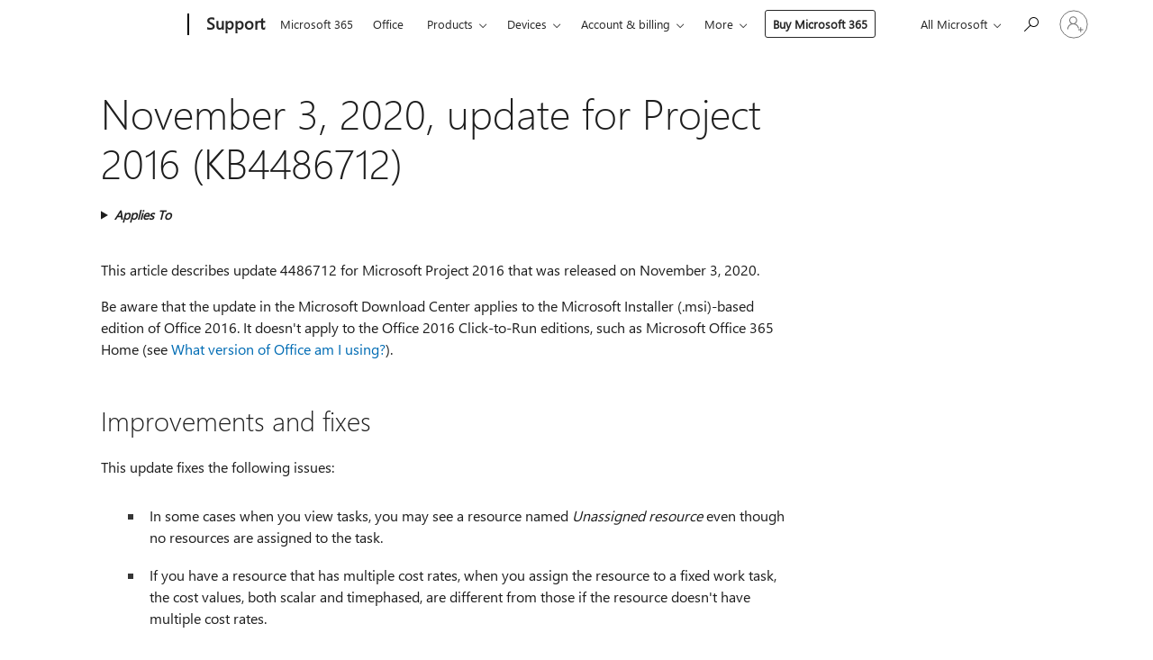

--- FILE ---
content_type: text/html; charset=utf-8
request_url: https://login.microsoftonline.com/common/oauth2/v2.0/authorize?client_id=ee272b19-4411-433f-8f28-5c13cb6fd407&redirect_uri=https%3A%2F%2Fsupport.microsoft.com%2Fsignin-oidc&response_type=code%20id_token&scope=openid%20profile%20offline_access&response_mode=form_post&nonce=639044729239853574.YTNjYTc4YWYtZDIxOS00YmYzLTliNDQtNGY0MWQ4YTc0YmRjNmM3MjMxZDUtZjBlOS00ZDNkLTg5NDgtODI5MGI3ZGFiYWY4&prompt=none&nopa=2&state=CfDJ8MF9taR5d3RHoynoKQkxN0A0vceQn__IpTYnr48rUVFg7IkqCSLWLc5quy9UHG_OZtDtvoFLmAmADY5QoIvLX-LdOcDxqk0qJ8-dndnte-ytBDQaI-l0dIAMf0-VOeh8gfR7aTf3SGbgTRZfs07_-Tc0MTfo3Lg3vqzhSF-L26wqSQ62mK3LzNcEwkiubNohH9j5M7AToAWd5_5Z0jMSQ7UWO_B7fr3ChFNjiqUzE7jEK__za5EDqNy2pN69oFvu35oHmLlg375VPnXHRJza5amO5rJvQKcyzU3Jl0iYzFHQaIFAYRE2vxWs-0A37FdqSA77ChlQAkJCeHwQwYpVda25rbPLSPgviDIyMJ6oRmd6&x-client-SKU=ID_NET6_0&x-client-ver=8.12.1.0&sso_reload=true
body_size: 10016
content:


<!-- Copyright (C) Microsoft Corporation. All rights reserved. -->
<!DOCTYPE html>
<html>
<head>
    <title>Redirecting</title>
    <meta http-equiv="Content-Type" content="text/html; charset=UTF-8">
    <meta http-equiv="X-UA-Compatible" content="IE=edge">
    <meta name="viewport" content="width=device-width, initial-scale=1.0, maximum-scale=2.0, user-scalable=yes">
    <meta http-equiv="Pragma" content="no-cache">
    <meta http-equiv="Expires" content="-1">
    <meta name="PageID" content="FetchSessions" />
    <meta name="SiteID" content="" />
    <meta name="ReqLC" content="1033" />
    <meta name="LocLC" content="en-US" />

    
<meta name="robots" content="none" />

<script type="text/javascript" nonce='Z_iSQa-7I7p5y5A3bkmemw'>//<![CDATA[
$Config={"urlGetCredentialType":"https://login.microsoftonline.com/common/GetCredentialType?mkt=en-US","urlGoToAADError":"https://login.live.com/oauth20_authorize.srf?client_id=ee272b19-4411-433f-8f28-5c13cb6fd407\u0026scope=openid+profile+offline_access\u0026redirect_uri=https%3a%2f%2fsupport.microsoft.com%2fsignin-oidc\u0026response_type=code+id_token\u0026state=[base64]\u0026response_mode=form_post\u0026nonce=639044729239853574.YTNjYTc4YWYtZDIxOS00YmYzLTliNDQtNGY0MWQ4YTc0YmRjNmM3MjMxZDUtZjBlOS00ZDNkLTg5NDgtODI5MGI3ZGFiYWY4\u0026prompt=none\u0026x-client-SKU=ID_NET6_0\u0026x-client-Ver=8.12.1.0\u0026uaid=41416da44300480ebdbb6dfeb6e89389\u0026msproxy=1\u0026issuer=mso\u0026tenant=common\u0026ui_locales=en-US\u0026epctrc=QRloZ8BvHmCMzyTN%2beuzpw00CSp%2b%2bNEG3%2b%2fNj0xwk3U%3d3%3a1%3aCANARY%3aXLxP76PtKPGdsHBo15x%2bimkffFrSaqH%2fZkbTTrn1UcM%3d\u0026epct=[base64]\u0026jshs=0\u0026nopa=2","urlAppError":"https://support.microsoft.com/signin-oidc","oAppRedirectErrorPostParams":{"error":"interaction_required","error_description":"Session information is not sufficient for single-sign-on.","state":"[base64]"},"iMaxStackForKnockoutAsyncComponents":10000,"fShowButtons":true,"urlCdn":"https://aadcdn.msftauth.net/shared/1.0/","urlDefaultFavicon":"https://aadcdn.msftauth.net/shared/1.0/content/images/favicon_a_eupayfgghqiai7k9sol6lg2.ico","urlPost":"/common/login","iPawnIcon":0,"sPOST_Username":"","fEnableNumberMatching":true,"sFT":"[base64]","sFTName":"flowToken","sCtx":"[base64]","fEnableOneDSClientTelemetry":true,"dynamicTenantBranding":null,"staticTenantBranding":null,"oAppCobranding":{},"iBackgroundImage":4,"arrSessions":[],"urlMsaStaticMeControl":"https://login.live.com/Me.htm?v=3","fApplicationInsightsEnabled":false,"iApplicationInsightsEnabledPercentage":0,"urlSetDebugMode":"https://login.microsoftonline.com/common/debugmode","fEnableCssAnimation":true,"fDisableAnimationIfAnimationEndUnsupported":true,"fSsoFeasible":true,"fAllowGrayOutLightBox":true,"fProvideV2SsoImprovements":true,"fUseMsaSessionState":true,"fIsRemoteNGCSupported":true,"urlLogin":"https://login.microsoftonline.com/common/reprocess?ctx=[base64]","urlDssoStatus":"https://login.microsoftonline.com/common/instrumentation/dssostatus","iSessionPullType":3,"fUseSameSite":true,"iAllowedIdentities":2,"isGlobalTenant":true,"uiflavor":1001,"fShouldPlatformKeyBeSuppressed":true,"fLoadStringCustomizationPromises":true,"fUseAlternateTextForSwitchToCredPickerLink":true,"fOfflineAccountVisible":false,"fEnableUserStateFix":true,"fShowAccessPassPeek":true,"fUpdateSessionPollingLogic":true,"fEnableShowPickerCredObservable":true,"fFetchSessionsSkipDsso":true,"fIsCiamUserFlowUxNewLogicEnabled":true,"fUseNonMicrosoftDefaultBrandingForCiam":true,"sCompanyDisplayName":"Microsoft Services","fRemoveCustomCss":true,"fFixUICrashForApiRequestHandler":true,"fShowUpdatedKoreanPrivacyFooter":true,"fUsePostCssHotfix":true,"fFixUserFlowBranding":true,"fEnablePasskeyNullFix":true,"fEnableRefreshCookiesFix":true,"fEnableWebNativeBridgeInterstitialUx":true,"fEnableWindowParentingFix":true,"fEnableNativeBridgeErrors":true,"urlAcmaServerPath":"https://login.microsoftonline.com","sTenantId":"common","sMkt":"en-US","fIsDesktop":true,"fUpdateConfigInit":true,"fLogDisallowedCssProperties":true,"fDisallowExternalFonts":true,"scid":1013,"hpgact":1800,"hpgid":7,"apiCanary":"[base64]","canary":"QRloZ8BvHmCMzyTN+euzpw00CSp++NEG3+/Nj0xwk3U=3:1:CANARY:XLxP76PtKPGdsHBo15x+imkffFrSaqH/ZkbTTrn1UcM=","sCanaryTokenName":"canary","fSkipRenderingNewCanaryToken":false,"fEnableNewCsrfProtection":true,"correlationId":"41416da4-4300-480e-bdbb-6dfeb6e89389","sessionId":"89f9b154-342e-4870-9636-d012bd80c100","sRingId":"R4","locale":{"mkt":"en-US","lcid":1033},"slMaxRetry":2,"slReportFailure":true,"strings":{"desktopsso":{"authenticatingmessage":"Trying to sign you in"}},"enums":{"ClientMetricsModes":{"None":0,"SubmitOnPost":1,"SubmitOnRedirect":2,"InstrumentPlt":4}},"urls":{"instr":{"pageload":"https://login.microsoftonline.com/common/instrumentation/reportpageload","dssostatus":"https://login.microsoftonline.com/common/instrumentation/dssostatus"}},"browser":{"ltr":1,"Chrome":1,"_Mac":1,"_M131":1,"_D0":1,"Full":1,"RE_WebKit":1,"b":{"name":"Chrome","major":131,"minor":0},"os":{"name":"OSX","version":"10.15.7"},"V":"131.0"},"watson":{"url":"/common/handlers/watson","bundle":"https://aadcdn.msftauth.net/ests/2.1/content/cdnbundles/watson.min_q5ptmu8aniymd4ftuqdkda2.js","sbundle":"https://aadcdn.msftauth.net/ests/2.1/content/cdnbundles/watsonsupportwithjquery.3.5.min_dc940oomzau4rsu8qesnvg2.js","fbundle":"https://aadcdn.msftauth.net/ests/2.1/content/cdnbundles/frameworksupport.min_oadrnc13magb009k4d20lg2.js","resetErrorPeriod":5,"maxCorsErrors":-1,"maxInjectErrors":5,"maxErrors":10,"maxTotalErrors":3,"expSrcs":["https://login.microsoftonline.com","https://aadcdn.msauth.net/","https://aadcdn.msftauth.net/",".login.microsoftonline.com"],"envErrorRedirect":true,"envErrorUrl":"/common/handlers/enverror"},"loader":{"cdnRoots":["https://aadcdn.msauth.net/","https://aadcdn.msftauth.net/"],"logByThrowing":true},"serverDetails":{"slc":"ProdSlices","dc":"NCUS","ri":"CH1XXXX","ver":{"v":[2,1,23173,3]},"rt":"2026-01-20T02:28:45","et":23},"clientEvents":{"enabled":true,"telemetryEnabled":true,"useOneDSEventApi":true,"flush":60000,"autoPost":true,"autoPostDelay":1000,"minEvents":1,"maxEvents":1,"pltDelay":500,"appInsightsConfig":{"instrumentationKey":"69adc3c768bd4dc08c19416121249fcc-66f1668a-797b-4249-95e3-6c6651768c28-7293","webAnalyticsConfiguration":{"autoCapture":{"jsError":true}}},"defaultEventName":"IDUX_ESTSClientTelemetryEvent_WebWatson","serviceID":3,"endpointUrl":""},"fApplyAsciiRegexOnInput":true,"country":"US","fBreakBrandingSigninString":true,"bsso":{"states":{"START":"start","INPROGRESS":"in-progress","END":"end","END_SSO":"end-sso","END_USERS":"end-users"},"nonce":"AwABEgEAAAADAOz_BQD0_7MWXT1dHNal4Iy1Ds6x_b4Rifw1TTJloYzw7zYrFpu186Z30SiytUYYrtJyc_p9ghzMpzBDn4UYrLZqb3TRyPYgAA","overallTimeoutMs":4000,"telemetry":{"type":"ChromeSsoTelemetry","nonce":"AwABDwEAAAADAOz_BQD0_0zt05PkzPtssBzRoxQvjew2WW5Y1agDp_d0btBbLiKv6IFqW4W5Zzb4lxLYMwdcGh9pZFv8elCSO2QzyEuIEGJFePUkzKqUmMJyx26_Y-hSIAA","reportStates":[]},"redirectEndStates":["end"],"cookieNames":{"aadSso":"AADSSO","winSso":"ESTSSSO","ssoTiles":"ESTSSSOTILES","ssoPulled":"SSOCOOKIEPULLED","userList":"ESTSUSERLIST"},"type":"chrome","reason":"Pull suppressed because it was already attempted and the current URL was reloaded."},"urlNoCookies":"https://login.microsoftonline.com/cookiesdisabled","fTrimChromeBssoUrl":true,"inlineMode":5,"fShowCopyDebugDetailsLink":true,"fTenantBrandingCdnAddEventHandlers":true,"fAddTryCatchForIFrameRedirects":true};
//]]></script> 
<script type="text/javascript" nonce='Z_iSQa-7I7p5y5A3bkmemw'>//<![CDATA[
!function(){var e=window,r=e.$Debug=e.$Debug||{},t=e.$Config||{};if(!r.appendLog){var n=[],o=0;r.appendLog=function(e){var r=t.maxDebugLog||25,i=(new Date).toUTCString()+":"+e;n.push(o+":"+i),n.length>r&&n.shift(),o++},r.getLogs=function(){return n}}}(),function(){function e(e,r){function t(i){var a=e[i];if(i<n-1){return void(o.r[a]?t(i+1):o.when(a,function(){t(i+1)}))}r(a)}var n=e.length;t(0)}function r(e,r,i){function a(){var e=!!s.method,o=e?s.method:i[0],a=s.extraArgs||[],u=n.$WebWatson;try{
var c=t(i,!e);if(a&&a.length>0){for(var d=a.length,l=0;l<d;l++){c.push(a[l])}}o.apply(r,c)}catch(e){return void(u&&u.submitFromException&&u.submitFromException(e))}}var s=o.r&&o.r[e];return r=r||this,s&&(s.skipTimeout?a():n.setTimeout(a,0)),s}function t(e,r){return Array.prototype.slice.call(e,r?1:0)}var n=window;n.$Do||(n.$Do={"q":[],"r":[],"removeItems":[],"lock":0,"o":[]});var o=n.$Do;o.when=function(t,n){function i(e){r(e,a,s)||o.q.push({"id":e,"c":a,"a":s})}var a=0,s=[],u=1;"function"==typeof n||(a=n,
u=2);for(var c=u;c<arguments.length;c++){s.push(arguments[c])}t instanceof Array?e(t,i):i(t)},o.register=function(e,t,n){if(!o.r[e]){o.o.push(e);var i={};if(t&&(i.method=t),n&&(i.skipTimeout=n),arguments&&arguments.length>3){i.extraArgs=[];for(var a=3;a<arguments.length;a++){i.extraArgs.push(arguments[a])}}o.r[e]=i,o.lock++;try{for(var s=0;s<o.q.length;s++){var u=o.q[s];u.id==e&&r(e,u.c,u.a)&&o.removeItems.push(u)}}catch(e){throw e}finally{if(0===--o.lock){for(var c=0;c<o.removeItems.length;c++){
for(var d=o.removeItems[c],l=0;l<o.q.length;l++){if(o.q[l]===d){o.q.splice(l,1);break}}}o.removeItems=[]}}}},o.unregister=function(e){o.r[e]&&delete o.r[e]}}(),function(e,r){function t(){if(!a){if(!r.body){return void setTimeout(t)}a=!0,e.$Do.register("doc.ready",0,!0)}}function n(){if(!s){if(!r.body){return void setTimeout(n)}t(),s=!0,e.$Do.register("doc.load",0,!0),i()}}function o(e){(r.addEventListener||"load"===e.type||"complete"===r.readyState)&&t()}function i(){
r.addEventListener?(r.removeEventListener("DOMContentLoaded",o,!1),e.removeEventListener("load",n,!1)):r.attachEvent&&(r.detachEvent("onreadystatechange",o),e.detachEvent("onload",n))}var a=!1,s=!1;if("complete"===r.readyState){return void setTimeout(n)}!function(){r.addEventListener?(r.addEventListener("DOMContentLoaded",o,!1),e.addEventListener("load",n,!1)):r.attachEvent&&(r.attachEvent("onreadystatechange",o),e.attachEvent("onload",n))}()}(window,document),function(){function e(){
return f.$Config||f.ServerData||{}}function r(e,r){var t=f.$Debug;t&&t.appendLog&&(r&&(e+=" '"+(r.src||r.href||"")+"'",e+=", id:"+(r.id||""),e+=", async:"+(r.async||""),e+=", defer:"+(r.defer||"")),t.appendLog(e))}function t(){var e=f.$B;if(void 0===d){if(e){d=e.IE}else{var r=f.navigator.userAgent;d=-1!==r.indexOf("MSIE ")||-1!==r.indexOf("Trident/")}}return d}function n(){var e=f.$B;if(void 0===l){if(e){l=e.RE_Edge}else{var r=f.navigator.userAgent;l=-1!==r.indexOf("Edge")}}return l}function o(e){
var r=e.indexOf("?"),t=r>-1?r:e.length,n=e.lastIndexOf(".",t);return e.substring(n,n+v.length).toLowerCase()===v}function i(){var r=e();return(r.loader||{}).slReportFailure||r.slReportFailure||!1}function a(){return(e().loader||{}).redirectToErrorPageOnLoadFailure||!1}function s(){return(e().loader||{}).logByThrowing||!1}function u(e){if(!t()&&!n()){return!1}var r=e.src||e.href||"";if(!r){return!0}if(o(r)){var i,a,s;try{i=e.sheet,a=i&&i.cssRules,s=!1}catch(e){s=!0}if(i&&!a&&s){return!0}
if(i&&a&&0===a.length){return!0}}return!1}function c(){function t(e){g.getElementsByTagName("head")[0].appendChild(e)}function n(e,r,t,n){var u=null;return u=o(e)?i(e):"script"===n.toLowerCase()?a(e):s(e,n),r&&(u.id=r),"function"==typeof u.setAttribute&&(u.setAttribute("crossorigin","anonymous"),t&&"string"==typeof t&&u.setAttribute("integrity",t)),u}function i(e){var r=g.createElement("link");return r.rel="stylesheet",r.type="text/css",r.href=e,r}function a(e){
var r=g.createElement("script"),t=g.querySelector("script[nonce]");if(r.type="text/javascript",r.src=e,r.defer=!1,r.async=!1,t){var n=t.nonce||t.getAttribute("nonce");r.setAttribute("nonce",n)}return r}function s(e,r){var t=g.createElement(r);return t.src=e,t}function d(e,r){if(e&&e.length>0&&r){for(var t=0;t<e.length;t++){if(-1!==r.indexOf(e[t])){return!0}}}return!1}function l(r){if(e().fTenantBrandingCdnAddEventHandlers){var t=d(E,r)?E:b;if(!(t&&t.length>1)){return r}for(var n=0;n<t.length;n++){
if(-1!==r.indexOf(t[n])){var o=t[n+1<t.length?n+1:0],i=r.substring(t[n].length);return"https://"!==t[n].substring(0,"https://".length)&&(o="https://"+o,i=i.substring("https://".length)),o+i}}return r}if(!(b&&b.length>1)){return r}for(var a=0;a<b.length;a++){if(0===r.indexOf(b[a])){return b[a+1<b.length?a+1:0]+r.substring(b[a].length)}}return r}function f(e,t,n,o){if(r("[$Loader]: "+(L.failMessage||"Failed"),o),w[e].retry<y){return w[e].retry++,h(e,t,n),void c._ReportFailure(w[e].retry,w[e].srcPath)}n&&n()}
function v(e,t,n,o){if(u(o)){return f(e,t,n,o)}r("[$Loader]: "+(L.successMessage||"Loaded"),o),h(e+1,t,n);var i=w[e].onSuccess;"function"==typeof i&&i(w[e].srcPath)}function h(e,o,i){if(e<w.length){var a=w[e];if(!a||!a.srcPath){return void h(e+1,o,i)}a.retry>0&&(a.srcPath=l(a.srcPath),a.origId||(a.origId=a.id),a.id=a.origId+"_Retry_"+a.retry);var s=n(a.srcPath,a.id,a.integrity,a.tagName);s.onload=function(){v(e,o,i,s)},s.onerror=function(){f(e,o,i,s)},s.onreadystatechange=function(){
"loaded"===s.readyState?setTimeout(function(){v(e,o,i,s)},500):"complete"===s.readyState&&v(e,o,i,s)},t(s),r("[$Loader]: Loading '"+(a.srcPath||"")+"', id:"+(a.id||""))}else{o&&o()}}var p=e(),y=p.slMaxRetry||2,m=p.loader||{},b=m.cdnRoots||[],E=m.tenantBrandingCdnRoots||[],L=this,w=[];L.retryOnError=!0,L.successMessage="Loaded",L.failMessage="Error",L.Add=function(e,r,t,n,o,i){e&&w.push({"srcPath":e,"id":r,"retry":n||0,"integrity":t,"tagName":o||"script","onSuccess":i})},L.AddForReload=function(e,r){
var t=e.src||e.href||"";L.Add(t,"AddForReload",e.integrity,1,e.tagName,r)},L.AddIf=function(e,r,t){e&&L.Add(r,t)},L.Load=function(e,r){h(0,e,r)}}var d,l,f=window,g=f.document,v=".css";c.On=function(e,r,t){if(!e){throw"The target element must be provided and cannot be null."}r?c.OnError(e,t):c.OnSuccess(e,t)},c.OnSuccess=function(e,t){if(!e){throw"The target element must be provided and cannot be null."}if(u(e)){return c.OnError(e,t)}var n=e.src||e.href||"",o=i(),s=a();r("[$Loader]: Loaded",e);var d=new c
;d.failMessage="Reload Failed",d.successMessage="Reload Success",d.Load(null,function(){if(o){throw"Unexpected state. ResourceLoader.Load() failed despite initial load success. ['"+n+"']"}s&&(document.location.href="/error.aspx?err=504")})},c.OnError=function(e,t){var n=e.src||e.href||"",o=i(),s=a();if(!e){throw"The target element must be provided and cannot be null."}r("[$Loader]: Failed",e);var u=new c;u.failMessage="Reload Failed",u.successMessage="Reload Success",u.AddForReload(e,t),
u.Load(null,function(){if(o){throw"Failed to load external resource ['"+n+"']"}s&&(document.location.href="/error.aspx?err=504")}),c._ReportFailure(0,n)},c._ReportFailure=function(e,r){if(s()&&!t()){throw"[Retry "+e+"] Failed to load external resource ['"+r+"'], reloading from fallback CDN endpoint"}},f.$Loader=c}(),function(){function e(){if(!E){var e=new h.$Loader;e.AddIf(!h.jQuery,y.sbundle,"WebWatson_DemandSupport"),y.sbundle=null,delete y.sbundle,e.AddIf(!h.$Api,y.fbundle,"WebWatson_DemandFramework"),
y.fbundle=null,delete y.fbundle,e.Add(y.bundle,"WebWatson_DemandLoaded"),e.Load(r,t),E=!0}}function r(){if(h.$WebWatson){if(h.$WebWatson.isProxy){return void t()}m.when("$WebWatson.full",function(){for(;b.length>0;){var e=b.shift();e&&h.$WebWatson[e.cmdName].apply(h.$WebWatson,e.args)}})}}function t(){if(!h.$WebWatson||h.$WebWatson.isProxy){if(!L&&JSON){try{var e=new XMLHttpRequest;e.open("POST",y.url),e.setRequestHeader("Accept","application/json"),
e.setRequestHeader("Content-Type","application/json; charset=UTF-8"),e.setRequestHeader("canary",p.apiCanary),e.setRequestHeader("client-request-id",p.correlationId),e.setRequestHeader("hpgid",p.hpgid||0),e.setRequestHeader("hpgact",p.hpgact||0);for(var r=-1,t=0;t<b.length;t++){if("submit"===b[t].cmdName){r=t;break}}var o=b[r]?b[r].args||[]:[],i={"sr":y.sr,"ec":"Failed to load external resource [Core Watson files]","wec":55,"idx":1,"pn":p.pgid||"","sc":p.scid||0,"hpg":p.hpgid||0,
"msg":"Failed to load external resource [Core Watson files]","url":o[1]||"","ln":0,"ad":0,"an":!1,"cs":"","sd":p.serverDetails,"ls":null,"diag":v(y)};e.send(JSON.stringify(i))}catch(e){}L=!0}y.loadErrorUrl&&window.location.assign(y.loadErrorUrl)}n()}function n(){b=[],h.$WebWatson=null}function o(r){return function(){var t=arguments;b.push({"cmdName":r,"args":t}),e()}}function i(){var e=["foundException","resetException","submit"],r=this;r.isProxy=!0;for(var t=e.length,n=0;n<t;n++){var i=e[n];i&&(r[i]=o(i))}
}function a(e,r,t,n,o,i,a){var s=h.event;return i||(i=l(o||s,a?a+2:2)),h.$Debug&&h.$Debug.appendLog&&h.$Debug.appendLog("[WebWatson]:"+(e||"")+" in "+(r||"")+" @ "+(t||"??")),$.submit(e,r,t,n,o||s,i,a)}function s(e,r){return{"signature":e,"args":r,"toString":function(){return this.signature}}}function u(e){for(var r=[],t=e.split("\n"),n=0;n<t.length;n++){r.push(s(t[n],[]))}return r}function c(e){for(var r=[],t=e.split("\n"),n=0;n<t.length;n++){var o=s(t[n],[]);t[n+1]&&(o.signature+="@"+t[n+1],n++),r.push(o)
}return r}function d(e){if(!e){return null}try{if(e.stack){return u(e.stack)}if(e.error){if(e.error.stack){return u(e.error.stack)}}else if(window.opera&&e.message){return c(e.message)}}catch(e){}return null}function l(e,r){var t=[];try{for(var n=arguments.callee;r>0;){n=n?n.caller:n,r--}for(var o=0;n&&o<w;){var i="InvalidMethod()";try{i=n.toString()}catch(e){}var a=[],u=n.args||n.arguments;if(u){for(var c=0;c<u.length;c++){a[c]=u[c]}}t.push(s(i,a)),n=n.caller,o++}}catch(e){t.push(s(e.toString(),[]))}
var l=d(e);return l&&(t.push(s("--- Error Event Stack -----------------",[])),t=t.concat(l)),t}function f(e){if(e){try{var r=/function (.{1,})\(/,t=r.exec(e.constructor.toString());return t&&t.length>1?t[1]:""}catch(e){}}return""}function g(e){if(e){try{if("string"!=typeof e&&JSON&&JSON.stringify){var r=f(e),t=JSON.stringify(e);return t&&"{}"!==t||(e.error&&(e=e.error,r=f(e)),(t=JSON.stringify(e))&&"{}"!==t||(t=e.toString())),r+":"+t}}catch(e){}}return""+(e||"")}function v(e){var r=[];try{
if(jQuery?(r.push("jQuery v:"+jQuery().jquery),jQuery.easing?r.push("jQuery.easing:"+JSON.stringify(jQuery.easing)):r.push("jQuery.easing is not defined")):r.push("jQuery is not defined"),e&&e.expectedVersion&&r.push("Expected jQuery v:"+e.expectedVersion),m){var t,n="";for(t=0;t<m.o.length;t++){n+=m.o[t]+";"}for(r.push("$Do.o["+n+"]"),n="",t=0;t<m.q.length;t++){n+=m.q[t].id+";"}r.push("$Do.q["+n+"]")}if(h.$Debug&&h.$Debug.getLogs){var o=h.$Debug.getLogs();o&&o.length>0&&(r=r.concat(o))}if(b){
for(var i=0;i<b.length;i++){var a=b[i];if(a&&"submit"===a.cmdName){try{if(JSON&&JSON.stringify){var s=JSON.stringify(a);s&&r.push(s)}}catch(e){r.push(g(e))}}}}}catch(e){r.push(g(e))}return r}var h=window,p=h.$Config||{},y=p.watson,m=h.$Do;if(!h.$WebWatson&&y){var b=[],E=!1,L=!1,w=10,$=h.$WebWatson=new i;$.CB={},$._orgErrorHandler=h.onerror,h.onerror=a,$.errorHooked=!0,m.when("jQuery.version",function(e){y.expectedVersion=e}),m.register("$WebWatson")}}(),function(){function e(e,r){
for(var t=r.split("."),n=t.length,o=0;o<n&&null!==e&&void 0!==e;){e=e[t[o++]]}return e}function r(r){var t=null;return null===u&&(u=e(i,"Constants")),null!==u&&r&&(t=e(u,r)),null===t||void 0===t?"":t.toString()}function t(t){var n=null;return null===a&&(a=e(i,"$Config.strings")),null!==a&&t&&(n=e(a,t.toLowerCase())),null!==n&&void 0!==n||(n=r(t)),null===n||void 0===n?"":n.toString()}function n(e,r){var n=null;return e&&r&&r[e]&&(n=t("errors."+r[e])),n||(n=t("errors."+e)),n||(n=t("errors."+c)),n||(n=t(c)),n}
function o(t){var n=null;return null===s&&(s=e(i,"$Config.urls")),null!==s&&t&&(n=e(s,t.toLowerCase())),null!==n&&void 0!==n||(n=r(t)),null===n||void 0===n?"":n.toString()}var i=window,a=null,s=null,u=null,c="GENERIC_ERROR";i.GetString=t,i.GetErrorString=n,i.GetUrl=o}(),function(){var e=window,r=e.$Config||{};e.$B=r.browser||{}}(),function(){function e(e,r,t){e&&e.addEventListener?e.addEventListener(r,t):e&&e.attachEvent&&e.attachEvent("on"+r,t)}function r(r,t){e(document.getElementById(r),"click",t)}
function t(r,t){var n=document.getElementsByName(r);n&&n.length>0&&e(n[0],"click",t)}var n=window;n.AddListener=e,n.ClickEventListenerById=r,n.ClickEventListenerByName=t}();
//]]></script> 
<script type="text/javascript" nonce='Z_iSQa-7I7p5y5A3bkmemw'>//<![CDATA[
!function(t,e){!function(){var n=e.getElementsByTagName("head")[0];n&&n.addEventListener&&(n.addEventListener("error",function(e){null!==e.target&&"cdn"===e.target.getAttribute("data-loader")&&t.$Loader.OnError(e.target)},!0),n.addEventListener("load",function(e){null!==e.target&&"cdn"===e.target.getAttribute("data-loader")&&t.$Loader.OnSuccess(e.target)},!0))}()}(window,document);
//]]></script>
    <script type="text/javascript" nonce='Z_iSQa-7I7p5y5A3bkmemw'>
        ServerData = $Config;
    </script>

    <script data-loader="cdn" crossorigin="anonymous" src="https://aadcdn.msftauth.net/shared/1.0/content/js/FetchSessions_Core_Zrgqf3NDZY6QoRSGjvZAAQ2.js" integrity='sha384-ZiCm7FNkvHCzGABuQsNqI+NbQpuukT8O8DH+5NRo+GBSrdhUPzoMJLcFvVj8ky+R' nonce='Z_iSQa-7I7p5y5A3bkmemw'></script>

</head>
<body data-bind="defineGlobals: ServerData" style="display: none">
</body>
</html>